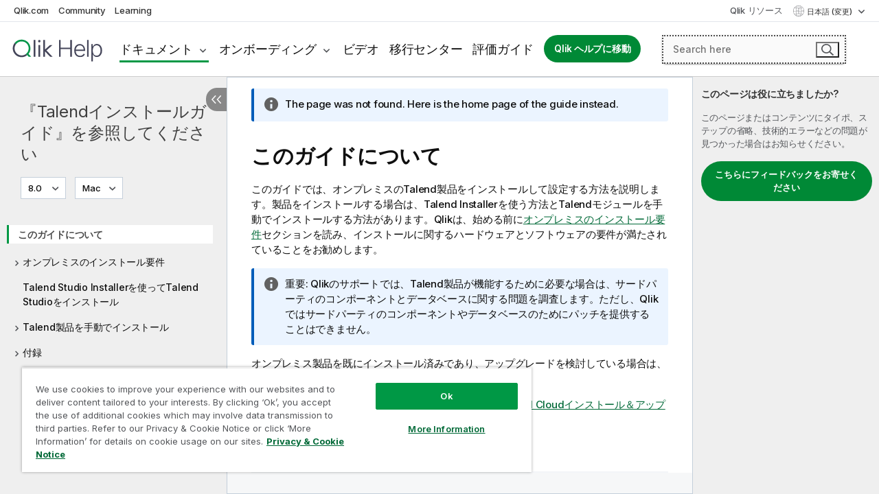

--- FILE ---
content_type: text/html; charset=utf-8
request_url: https://help.qlik.com/talend/ja-JP/installation-guide-mac/8.0/about-this-installation-guide?msg=na
body_size: 43847
content:

<!DOCTYPE html>
<html lang="ja">
<head data-version="5.8.5.35">
    <meta charset="utf-8" />
    <meta name="viewport" content="width=device-width, initial-scale=1.0" />
                <meta name="DC.Type" content="concept" />
                <meta name="DC.Title" content="&#x3053;&#x306E;&#x30AC;&#x30A4;&#x30C9;&#x306B;&#x3064;&#x3044;&#x3066;" />
                <meta name="DC.Coverage" content="&#x30A4;&#x30F3;&#x30B9;&#x30C8;&#x30FC;&#x30EB;&#x3068;&#x30A2;&#x30C3;&#x30D7;&#x30B0;&#x30EC;&#x30FC;&#x30C9;" />
                <meta name="prodname" content="Qlik Talend Cloud Enterprise Edition" />
                <meta name="prodname" content="Qlik Talend Cloud Premium Edition" />
                <meta name="prodname" content="Talend Data Fabric" />
                <meta name="prodname" content="Talend MDM Platform" />
                <meta name="prodname" content="Talend Real-Time Big Data Platform" />
                <meta name="prodname" content="Talend Data Services Platform" />
                <meta name="prodname" content="Talend Big Data Platform" />
                <meta name="prodname" content="Talend Data Management Platform" />
                <meta name="prodname" content="Talend ESB" />
                <meta name="prodname" content="Talend Data Integration" />
                <meta name="prodname" content="Talend Big Data" />
                <meta name="version" content="8.0" />
                <meta name="platform" content="Talend Administration Center" />
                <meta name="platform" content="Talend Log Server" />
                <meta name="platform" content="Talend Installer" />
                <meta name="platform" content="Talend MDM Server" />
                <meta name="platform" content="Talend MDM Web UI" />
                <meta name="platform" content="Talend Studio" />
                <meta name="platform" content="Talend CommandLine" />
                <meta name="platform" content="Talend Data Stewardship" />
                <meta name="platform" content="Talend Activity Monitoring Console" />
                <meta name="platform" content="Talend Identity and Access Management" />
                <meta name="platform" content="Talend Data Preparation" />
                <meta name="platform" content="Talend JobServer" />
                <meta name="platform" content="Talend Runtime" />
                <meta name="platform" content="Talend ESB" />
                <meta name="platform" content="Talend Artifact Repository" />
                <meta name="platform" content="Talend SAP RFC Server" />
                <meta name="pageid" content="about-this-installation-guide" />
                <meta name="persona" content="System Expert" />
                <meta name="qlik-products" content="Talend Studio" />
                <meta name="qlik-products" content="Talend Administration Center" />
                <meta name="qlik-products" content="Talend Data Stewardship" />
                <meta name="qlik-products" content="Talend Data Preparation" />
                <meta name="topics" content="Installation/Upgrade" />
                <meta name="concepts" content="&#x30A4;&#x30F3;&#x30B9;&#x30C8;&#x30FC;&#x30EB;&#x3068;&#x30A2;&#x30C3;&#x30D7;&#x30B0;&#x30EC;&#x30FC;&#x30C9;" />
                <meta name="os" content="Mac" />
        <meta name="guide-name" content="&#x300E;Talend&#x30A4;&#x30F3;&#x30B9;&#x30C8;&#x30FC;&#x30EB;&#x30AC;&#x30A4;&#x30C9;&#x300F;&#x3092;&#x53C2;&#x7167;&#x3057;&#x3066;&#x304F;&#x3060;&#x3055;&#x3044;" />
    <meta name="product" content="" />
    <meta name="version" content="8.0" />

        <script type="text/javascript" src="https://d2zcxm2u7ahqlt.cloudfront.net/5b4cc16bfe8667990b58e1df434da538/search-clients/db85c396-75a2-11ef-9c3f-0242ac12000b/an.js"></script>
    <script type="text/javascript" src="https://d2zcxm2u7ahqlt.cloudfront.net/5b4cc16bfe8667990b58e1df434da538/search-clients/db85c396-75a2-11ef-9c3f-0242ac12000b/searchbox.js"></script>
    <link rel="stylesheet" href="https://d2zcxm2u7ahqlt.cloudfront.net/5b4cc16bfe8667990b58e1df434da538/search-clients/db85c396-75a2-11ef-9c3f-0242ac12000b/searchbox.css" />


    <link rel="preconnect" href="https://fonts.googleapis.com" />
    <link rel="preconnect" href="https://fonts.gstatic.com" crossorigin="anonymous" />
    <link href="https://fonts.googleapis.com/css2?family=Inter:wght@100;200;300;400;500;600;700;800;900&display=swap" rel="stylesheet" />
    
    
        <meta name="robots" content="noindex,follow" />
    
		<link rel="canonical" href="https://help.talend.com/talend/ja-JP/installation-guide-mac/Cloud/about-this-installation-guide" />
				<link rel="alternate" hreflang="en-us" href="https://help.talend.com/talend/en-US/installation-guide-mac/8.0/about-this-installation-guide" />
				<link rel="alternate" hreflang="fr-fr" href="https://help.talend.com/talend/fr-FR/installation-guide-mac/8.0/about-this-installation-guide" />
				<link rel="alternate" hreflang="zh-cn" href="https://help.talend.com/talend/zh-CN/installation-guide-mac/8.0/about-this-installation-guide" />
		<link rel="alternate" hreflang="x-default" href="https://help.talend.com/talend/en-US/installation-guide-mac/8.0/about-this-installation-guide" />


    <title>&#x958B;&#x59CB; |  &#x300E;Talend&#x30A4;&#x30F3;&#x30B9;&#x30C8;&#x30FC;&#x30EB;&#x30AC;&#x30A4;&#x30C9;&#x300F;&#x3092;&#x53C2;&#x7167;&#x3057;&#x3066;&#x304F;&#x3060;&#x3055;&#x3044;  &#x30D8;&#x30EB;&#x30D7;</title>
    
    



    
        <link rel="shortcut icon" type="image/ico" href="/talend/favicon.png?v=cYBi6b1DQtYtcF7OSPc3EOSLLSqQ-A6E_gjO45eigZw" />
        <link rel="stylesheet" href="/talend/css/styles.min.css?v=5.8.5.35" />
    
    

    
    
    


    

</head>
<body class="talend">


<script>/* <![CDATA[ */var dataLayer = [{'site':'help'}];/* ]]> */</script>
<!-- Google Tag Manager -->
<noscript><iframe src="https://www.googletagmanager.com/ns.html?id=GTM-P7VJSX"
height ="0" width ="0" style ="display:none;visibility:hidden" ></iframe></noscript>
<script>// <![CDATA[
(function(w,d,s,l,i){w[l]=w[l]||[];w[l].push({'gtm.start':
new Date().getTime(),event:'gtm.js'});var f=d.getElementsByTagName(s)[0],
j=d.createElement(s),dl=l!='dataLayer'?'&l='+l:'';j.async=true;j.src=
'//www.googletagmanager.com/gtm.js?id='+i+dl;f.parentNode.insertBefore(j,f);
})(window,document,'script','dataLayer','GTM-P7VJSX');
// ]]></script>
<!-- End Google Tag Manager -->



<input type="hidden" id="basePrefix" value="talend" />
<input type="hidden" id="baseLanguage" value="ja-JP" />
<input type="hidden" id="baseType" value="installation-guide-mac" />
<input type="hidden" id="baseVersion" value="8.0" />

    <input type="hidden" id="index" value="1" />
    <input type="hidden" id="baseUrl" value="/talend/ja-JP/installation-guide-mac/8.0" />
    


    <div id="wrap">
        
        
            

<div id="mega">
    

    

    <a href="javascript:skipToMain('main');" class="skip-button">メイン コンテンツをスキップする</a>

    <header>
        <div class="utilities">
            <ul>
                <li><a href="https://www.qlik.com/?ga-link=qlikhelp-gnav-qlikcom">Qlik.com</a></li>
                <li><a href="https://community.qlik.com/?ga-link=qlikhelp-gnav-community">Community</a></li>
                <li><a href="https://learning.qlik.com/?ga-link=qlikhelp-gnav-learning">Learning</a></li>
            </ul>

            <div class="link">
                <a href="/ja-JP/Qlik-Resources.htm">Qlik リソース</a>
            </div>

            <div class="dropdown language">
	<button  aria-controls="languages-list1" aria-expanded="false" aria-label="&#x65E5;&#x672C;&#x8A9E;&#x304C;&#x73FE;&#x5728;&#x9078;&#x629E;&#x3055;&#x308C;&#x3066;&#x3044;&#x307E;&#x3059;&#x3002;(&#x8A00;&#x8A9E;&#x30E1;&#x30CB;&#x30E5;&#x30FC;)">
		&#x65E5;&#x672C;&#x8A9E; (変更)
	</button>
	<div aria-hidden="true" id="languages-list1">

		<ul aria-label="&#x30A2;&#x30A4;&#x30C6;&#x30E0; 5 &#x500B;&#x306E;&#x30E1;&#x30CB;&#x30E5;&#x30FC;&#x3002;">
				<li><a href="/talend/en-US/installation-guide-mac/8.0/about-this-installation-guide?tr=de-DE" lang="de" tabindex="-1" rel="nofollow" aria-label="&#x30A2;&#x30A4;&#x30C6;&#x30E0; 1 / 5 &#x500B;&#x3002; Deutsch">Deutsch</a></li>
				<li><a href="/talend/en-US/installation-guide-mac/8.0/about-this-installation-guide" lang="en" tabindex="-1" rel="nofollow" aria-label="&#x30A2;&#x30A4;&#x30C6;&#x30E0; 2 / 5 &#x500B;&#x3002; English">English</a></li>
				<li><a href="/talend/fr-FR/installation-guide-mac/8.0/about-this-installation-guide" lang="fr" tabindex="-1" rel="nofollow" aria-label="&#x30A2;&#x30A4;&#x30C6;&#x30E0; 3 / 5 &#x500B;&#x3002; Fran&#xE7;ais">Fran&#xE7;ais</a></li>
				<li><a href="/talend/ja-JP/installation-guide-mac/8.0/about-this-installation-guide" lang="ja" tabindex="-1" rel="nofollow" aria-label="&#x30A2;&#x30A4;&#x30C6;&#x30E0; 4 / 5 &#x500B;&#x3002; &#x65E5;&#x672C;&#x8A9E;">&#x65E5;&#x672C;&#x8A9E;</a></li>
				<li><a href="/talend/zh-CN/installation-guide-mac/8.0/about-this-installation-guide" lang="zh" tabindex="-1" rel="nofollow" aria-label="&#x30A2;&#x30A4;&#x30C6;&#x30E0; 5 / 5 &#x500B;&#x3002; &#x4E2D;&#x6587;&#xFF08;&#x4E2D;&#x56FD;&#xFF09;">&#x4E2D;&#x6587;&#xFF08;&#x4E2D;&#x56FD;&#xFF09;</a></li>
		</ul>
	</div>
	<div class="clearfix" aria-hidden="true"></div>
</div>
        </div>

        <div class="navigation">

            <div class="mobile-close-button mobile-menu-close-button">
                <button><span class="visually-hidden">閉じる</span></button>
            </div>
            <nav>

                <div class="logo mobile">
                    <a href="/ja-JP/" class="mega-logo">
                        <img src="/talend/img/logos/Qlik-Help-2024.svg" alt="Qlik Talend ヘルプ ホーム" />
                        <span class=" external"></span>
                    </a>
                </div>

                <ul>
                    <li class="logo">
                        <a href="/ja-JP/" class="mega-logo">
                            <img src="/talend/img/logos/Qlik-Help-2024.svg" alt="Qlik Talend ヘルプ ホーム" />
                            <span class=" external"></span>
                        </a>
                    </li>

                    <li class="pushdown">
                        <a href="javascript:void(0);" class="selected" aria-controls="mega-products-list" aria-expanded="false">ドキュメント</a>
                        <div class="pushdown-list documentation-list doc-tabs " id="mega-products-list" aria-hidden="true">

                            <div class="doc-category-list">
                                <ul>
                                    <li class="doc-category-link" id="tab1"><a href="javascript:void(0);">クラウド</a></li>
                                    <li class="doc-category-link" id="tab2"><a href="javascript:void(0);">Client-Managed</a></li>
                                    <li class="doc-category-link" id="tab3"><a href="javascript:void(0);">追加のドキュメント</a></li>
                                </ul>
                            </div>

                            <a href="javascript:void(0);" class="mobile doc-category-link" id="tab1">クラウド</a>
                            <div role="tabpanel" id="tabs1_tab1_panel" class="tabpanel">
                                <div>
                                    <h2>Qlik Cloud</h2>
                                    <ul class="two">
                                        <li><a href="/ja-JP/cloud-services/">ホーム</a></li>
                                        <li><a href="/ja-JP/cloud-services/Subsystems/Hub/Content/Global_Common/HelpSites/introducing-qlik-cloud.htm">紹介</a></li>
                                        <li><a href="/ja-JP/cloud-services/csh/client/ChangeLogSaaS">Qlik Cloud の新機能</a></li>
                                        <li><a href="/ja-JP/cloud-services/Subsystems/Hub/Content/Global_Common/HelpSites/Talend-capabilities.htm">Qlik Talend Cloud について</a></li>
                                        <li><a href="/ja-JP/cloud-services/Subsystems/Hub/Content/Sense_Hub/Introduction/analyzing-data.htm">分析</a></li>
                                        <li><a href="/ja-JP/cloud-services/Subsystems/Hub/Content/Sense_Hub/DataIntegration/Introduction/Data-services.htm">データ統合</a></li>
                                        <li><a href="/ja-JP/cloud-services/Subsystems/Hub/Content/Sense_Hub/Introduction/qlik-sense-administration.htm">管理</a></li>
                                        <li><a href="/ja-JP/cloud-services/Subsystems/Hub/Content/Sense_QlikAutomation/introduction/home-automation.htm">自動化</a></li>
                                        <li><a href="https://qlik.dev/" class="see-also-link-external" target="_blank">開発</a></li>
                                    </ul>
                                </div>
                                <div>
                                    <h2>他のクラウド ソリューション</h2>
                                    <ul>
                                        <li><a href="/ja-JP/cloud-services/Content/Sense_Helpsites/Home-talend-cloud.htm">Talend Cloud</a></li>
                                        <li><a href="https://talend.qlik.dev/apis/" class="see-also-link-external" target="_blank">Talend API Portal</a></li>
                                        <li><a href="https://www.stitchdata.com/docs/" class="see-also-link-external" target="_blank">Stitch</a></li>
                                        <li><a href="/ja-JP/upsolver">Upsolver</a></li>
                                    </ul>
                                </div>
                            </div>

                            <a href="javascript:void(0);" class="mobile doc-category-link" id="tab2">Client-Managed</a>
                            <div role="tabpanel" id="tabs1_tab2_panel" class="tabpanel">
                                <div>
                                    <h2>クライアント管理 — 分析</h2>
                                    <ul class="two">
                                        <!-- client managed analytics -->
                                        <li><a tabindex="-1" href="/ja-JP/sense/Content/Sense_Helpsites/Home.htm">ユーザー向けの Qlik Sense</a></li>
                                        <li><a tabindex="-1" href="/ja-JP/sense-admin">管理者向け <span lang="en">Qlik Sense</span></a></li>
                                        <li><a tabindex="-1" href="/ja-JP/sense-developer">開発者向け <span lang="en">Qlik Sense</span></a></li>
                                        <li><a tabindex="-1" href="/ja-JP/nprinting"><span lang="en">Qlik NPrinting</span></a></li>
                                        <li><a tabindex="-1" href="/ja-JP/connectors"><span lang="en">Connectors</span></a></li>
                                        <li><a tabindex="-1" href="/ja-JP/geoanalytics"><span lang="en">Qlik GeoAnalytics</span></a></li>
                                        <li><a tabindex="-1" href="/ja-JP/alerting"><span lang="en">Qlik Alerting</span></a></li>
                                        <li><a tabindex="-1" href="/ja-JP/qlikview/Content/QV_HelpSites/Home.htm">ユーザーと管理者向けの <span lang="en">QlikView</span></a></li>
                                        <li><a tabindex="-1" href="/ja-JP/qlikview-developer">開発者向け <span lang="en">QlikView</span></a></li>
                                        <li><a tabindex="-1" href="/ja-JP/governance-dashboard"><span lang="en">Governance Dashboard</span></a></li>
                                    </ul>
                                </div>
                                <div>
                                    <h2>クライアント管理 — データ統合</h2>
                                    <ul class="two">
                                        <!-- client managed data integration -->
                                        <li><a tabindex="-1" href="/ja-JP/replicate"><span lang="en">Qlik Replicate</span></a></li>
                                        <li><a tabindex="-1" href="/ja-JP/compose"><span lang="en">Qlik Compose</span></a></li>
                                        <li><a tabindex="-1" href="/ja-JP/enterprise-manager"><span lang="en">Qlik Enterprise Manager</span></a></li>
                                        <li><a tabindex="-1" href="/ja-JP/gold-client"><span lang="en">Qlik Gold Client</span></a></li>
                                        <li><a tabindex="-1" href="/ja-JP/catalog"><span lang="en">Qlik Catalog</span></a></li>
                                        <li><a tabindex="-1" href="/ja-JP/nodegraph"><span lang="en">NodeGraph (legacy)</span></a></li>
                                        <li><a href="/talend/ja-JP/studio-user-guide/">Talend Studio</a></li>
                                        <li><a href="/talend/ja-JP/esb-developer-guide/">Talend ESB</a></li>
                                        <li><a href="/talend/ja-JP/administration-center-user-guide">Talend Administration Center</a></li>
                                        <li><a href="/talend/ja-JP/talend-data-catalog/">Talend Data Catalog</a></li>
                                        <li><a href="/talend/ja-JP/data-preparation-user-guide/8.0">Talend Data Preparation</a></li>
                                        <li><a href="/talend/ja-JP/data-stewardship-user-guide/8.0">Talend Data Stewardship</a></li>
                                    </ul>
                                </div>
                            </div>

                            <a href="javascript:void(0);" class="mobile doc-category-link" id="tab3">追加のドキュメント</a>
                            <div role="tabpanel" id="tabs1_tab3_panel" class="tabpanel">
                                <div>
                                    <h2>追加のドキュメント</h2>
                                    <ul>
                                        <li><a href="/ja-JP/archive" class="archive-link">Qlik ドキュメンテーション アーカイブ</a></li>
                                        <li><a href="/talend/ja-JP/archive" class="archive-link">Talend ドキュメンテーション アーカイブ</a></li>
                                        <li><div class="talend-logo"></div><a href="/talend/ja-JP/">Qlik Talend 製品のヘルプを検索</a></li>
                                    </ul>
                                </div>
                            </div>
                            <div class="doc-lightbox"></div>
                        </div>

                    </li>

                    <li class="pushdown">
                        <a href="javascript:void(0);" aria-controls="mega-onboarding-list" aria-expanded="false">オンボーディング</a>

                        <div class="pushdown-list documentation-list doc-tabs " id="mega-onboarding-list" aria-hidden="true">

                            <div class="doc-category-list">
                                <ul>
                                    <li class="doc-category-link" id="tab8"><a href="javascript:void(0);">分析を開始</a></li>
                                    <li class="doc-category-link" id="tab9"><a href="javascript:void(0);">データ統合を開始する</a></li>
                                </ul>
                            </div>

                            <div role="tabpanel" id="tabs1_tab8_panel" class="tabpanel">
                                <div>
                                    <h2>分析ユーザーのオンボーディング</h2>
                                    <ul class="two">
                                        <li><a tabindex="-1" href="/ja-JP/onboarding">Qlik Sense で分析を開始</a></li>

                                        <li><a tabindex="-1" href="/ja-JP/onboarding/qlik-cloud-analytics-standard"><span lang="en">Qlik Cloud Analytics Standard の管理</span></a></li>
                                        <li><a tabindex="-1" href="/ja-JP/onboarding/qlik-cloud-analytics-premium-enterprise"><span lang="en">Qlik Cloud Analytics Premium および Enterprise の管理</span></a></li>
                                        <li><a tabindex="-1" href="/ja-JP/onboarding/qlik-sense-business-admins">Qlik Sense <span lang="en">Business</span> の管理</a></li>
                                        <li><a tabindex="-1" href="/ja-JP/onboarding/qlik-sense-enterprise-saas-admins">Qlik Sense <span lang="en">Enterprise SaaS</span> の管理</a></li>
                                        <li><a tabindex="-1" href="/ja-JP/onboarding/qlik-cloud-government-admins"><span lang="en">Qlik Cloud Government を管理</span></a></li>

                                        <li><a tabindex="-1" href="/ja-JP/onboarding/qlik-sense-enterprise-windows-admins">Windows 上の <span lang="en">Qlik Sense</span> <span lang="en">Enterprise</span> の管理</a></li>
                                    </ul>
                                </div>
                            </div>
                            <div role="tabpanel" id="tabs1_tab9_panel" class="tabpanel">
                                <div>
                                    <h2>オンボーディング データ統合ユーザー</h2>
                                    <ul class="">
                                        <li><a tabindex="-1" href="/ja-JP/cloud-services/Subsystems/Hub/Content/Sense_Hub/DataIntegration/Introduction/Getting-started-QTC.htm"><span lang="en">Qlik Talend Data Integration Cloud を開始する</span></a></li>
                                        <li><a tabindex="-1" href="/talend/ja-JP/talend-cloud-getting-started/Cloud/about-talend-cloud">Talend Cloud を開始する</a></li>
                                    </ul>
                                </div>
                            </div>                            
                            <div class="doc-lightbox"></div>
                        </div>
                    </li>


                    <li><a href="/ja-JP/videos">ビデオ</a></li>

                    <li><a href="/ja-JP/migration">移行センター</a></li>

                    <li class="mega-migration"><a href="/ja-JP/evaluation-guides">評価ガイド</a></li>

                    <li class="hidden-desktop"><a href="/ja-JP/Qlik-Resources.htm">Qlik リソース</a></li>

                        
                        
                            <li><a class="button goto" href="/ja-JP/">Qlik ヘルプに移動</a></li>
                        


                    <li class="dropdown language-mobile">
	<a href="javascript:void(0);" aria-controls="languages-list2" aria-expanded="false" aria-label="&#x65E5;&#x672C;&#x8A9E;&#x304C;&#x73FE;&#x5728;&#x9078;&#x629E;&#x3055;&#x308C;&#x3066;&#x3044;&#x307E;&#x3059;&#x3002;(&#x8A00;&#x8A9E;&#x30E1;&#x30CB;&#x30E5;&#x30FC;)">
		&#x65E5;&#x672C;&#x8A9E; (変更)
	</a>
	<div aria-hidden="true" id="languages-list2">

		<ul aria-label="&#x30A2;&#x30A4;&#x30C6;&#x30E0; 5 &#x500B;&#x306E;&#x30E1;&#x30CB;&#x30E5;&#x30FC;&#x3002;">
				<li><a href="/talend/en-US/installation-guide-mac/8.0/about-this-installation-guide?tr=de-DE" lang="de" tabindex="-1" rel="nofollow" aria-label="&#x30A2;&#x30A4;&#x30C6;&#x30E0; 1 / 5 &#x500B;&#x3002; Deutsch">Deutsch</a></li>
				<li><a href="/talend/en-US/installation-guide-mac/8.0/about-this-installation-guide" lang="en" tabindex="-1" rel="nofollow" aria-label="&#x30A2;&#x30A4;&#x30C6;&#x30E0; 2 / 5 &#x500B;&#x3002; English">English</a></li>
				<li><a href="/talend/fr-FR/installation-guide-mac/8.0/about-this-installation-guide" lang="fr" tabindex="-1" rel="nofollow" aria-label="&#x30A2;&#x30A4;&#x30C6;&#x30E0; 3 / 5 &#x500B;&#x3002; Fran&#xE7;ais">Fran&#xE7;ais</a></li>
				<li><a href="/talend/ja-JP/installation-guide-mac/8.0/about-this-installation-guide" lang="ja" tabindex="-1" rel="nofollow" aria-label="&#x30A2;&#x30A4;&#x30C6;&#x30E0; 4 / 5 &#x500B;&#x3002; &#x65E5;&#x672C;&#x8A9E;">&#x65E5;&#x672C;&#x8A9E;</a></li>
				<li><a href="/talend/zh-CN/installation-guide-mac/8.0/about-this-installation-guide" lang="zh" tabindex="-1" rel="nofollow" aria-label="&#x30A2;&#x30A4;&#x30C6;&#x30E0; 5 / 5 &#x500B;&#x3002; &#x4E2D;&#x6587;&#xFF08;&#x4E2D;&#x56FD;&#xFF09;">&#x4E2D;&#x6587;&#xFF08;&#x4E2D;&#x56FD;&#xFF09;</a></li>
		</ul>
	</div>
	<div class="clearfix" aria-hidden="true"></div>
</li>
                </ul>
            </nav>

            <div class="search-container">

                <button>検索</button>
                    <div id="auto" class="su-box">
                        <div ng-controller="SearchautoController">
                            <div bind-html-compile="autocompleteHtml">
                                <span class="su-placeholder" tabindex="0">
    SearchUnify の検索をロード中<span class="su-dots"></span>
    <span class="su-support-link">
        製品に関するサポートが必要な場合は、Qlik Support にお問い合わせください。<br/>
        <a href="https://customerportal.qlik.com/knowledge" target="_blank">Qlik Customer Portal</a>
    </span>
</span>
                            </div>
                        </div>
                    </div>
            </div>



            <button class="mobile-menu-button">メニュー</button>
        </div>


    </header>

    <div class="search-box mobile">
        <div class="search-cancel">
            <button><span class="visually-hidden">閉じる</span></button>
        </div>
            <span class="su-placeholder" tabindex="0">
    SearchUnify の検索をロード中<span class="su-dots"></span>
    <span class="su-support-link">
        製品に関するサポートが必要な場合は、Qlik Support にお問い合わせください。<br/>
        <a href="https://customerportal.qlik.com/knowledge" target="_blank">Qlik Customer Portal</a>
    </span>
</span>
    </div>
    

</div>



        <div class="main ">
                

            <div class="container content">
                <div class="navigation-pane col-3">
                    <button class="hide-toc" aria-label="&#x76EE;&#x6B21;&#x3092;&#x975E;&#x8868;&#x793A;&#x306B;&#x3059;&#x308B;" data-text-hide="目次を非表示にする" data-text-show="目次を表示する"></button>
                    
                    
        <aside class="navigation">
            <div class="tree-header">
                <div class="header-items">
                    <div class="content-button open">
                        <button class="button" aria-label="目次を表示する"></button>
                    </div>
                    <div class="content-button close">
                        <button class="button" aria-label="目次を非表示にする"></button>
                    </div>

                        <div class="website-name">
        <h2 id="website-name-header" class="installation-guide-mac">
            <a href="/talend/ja-JP/installation-guide-mac/8.0/" lang="en">
『Talendインストールガイド』を参照してください            </a>

        </h2>
    </div>


                    <div class="navigation-help" aria-label="次のナビゲーション領域はツリー表示になっています。tab キーを使ってツリー上を移動し、右矢印および左矢印キーを使って分岐を広げます。"><p>移動</p></div>

                </div>
            </div>
            <input type="hidden" id="version-name" value="8.0" />

            <div class="version-selector dropdown mini">
                <button aria-controls="ws-ja-JP-installation-guide-mac-8_0" aria-label="8.0&#x304C;&#x73FE;&#x5728;&#x9078;&#x629E;&#x3055;&#x308C;&#x3066;&#x3044;&#x307E;&#x3059;&#x3002;(Version menu)" aria-expanded="false">  
                    8.0<span class="version-help"> (変更)</span>
                </button>
                <ul id="ws-ja-JP-installation-guide-mac-8_0" aria-hidden="true" aria-label="&#x30A2;&#x30A4;&#x30C6;&#x30E0; 2 &#x500B;&#x306E;&#x30E1;&#x30CB;&#x30E5;&#x30FC;&#x3002;">

                        <li><a tabindex="-1" aria-label="&#x30A2;&#x30A4;&#x30C6;&#x30E0; 1 / 2 &#x500B;&#x3002; Cloud" href="/talend/ja-JP/installation-guide-mac/Cloud/about-this-installation-guide?ver=0" rel="nofollow">Cloud</a></li>
                        <li><a tabindex="-1" aria-label="&#x30A2;&#x30A4;&#x30C6;&#x30E0; 2 / 2 &#x500B;&#x3002; 8.0" href="/talend/ja-JP/installation-guide-mac/8.0/about-this-installation-guide?ver=28" rel="nofollow">8.0</a></li>

                </ul>
            </div>
    <div class="version-selector dropdown mini">
        <button aria-controls="variant-installation-guide-mac" aria-label="" aria-expanded="false">Mac</button>
        <ul id="variant-installation-guide-mac" aria-label="">
                <li><a href="/talend/ja-JP/installation-guide-linux/8.0/about-this-installation-guide" lang="en">Linux</a></li>
                <li><a href="/talend/ja-JP/installation-guide-mac/8.0/about-this-installation-guide" lang="en">Mac</a></li>
                <li><a href="/talend/ja-JP/installation-guide-windows/8.0/about-this-installation-guide" lang="en">Windows</a></li>
        </ul>
    </div>


            <button class="horizontal-nav-close-button">Back</button>
            <nav>
                		<ul role=tree id=tree0 aria-labelledby=website-name-header tabindex=0>
		<li role="treeitem" id="tocitem-1" data-index="1"  class="active" aria-labelledby="tocitem-1">
            <a href="/talend/ja-JP/installation-guide-mac/8.0/about-this-installation-guide">&#x3053;&#x306E;&#x30AC;&#x30A4;&#x30C9;&#x306B;&#x3064;&#x3044;&#x3066;</a>
			
        </li>
		<li role="treeitem" id="tocitem-2" data-index="2"  aria-expanded="false" aria-labelledby="tocitem-2">
                <div class="toggle" aria-hidden="true"></div>
            <a href="/talend/ja-JP/installation-guide-mac/8.0/talend-subscription-installation-prerequisites">&#x30AA;&#x30F3;&#x30D7;&#x30EC;&#x30DF;&#x30B9;&#x306E;&#x30A4;&#x30F3;&#x30B9;&#x30C8;&#x30FC;&#x30EB;&#x8981;&#x4EF6;</a>
			
        </li>
		<li role="treeitem" id="tocitem-29" data-index="29"  aria-labelledby="tocitem-29">
            <a href="/talend/ja-JP/installation-guide-mac/8.0/installing-talend-studio-with-talend-studio-installer">Talend Studio Installer&#x3092;&#x4F7F;&#x3063;&#x3066;Talend Studio&#x3092;&#x30A4;&#x30F3;&#x30B9;&#x30C8;&#x30FC;&#x30EB;</a>
			
        </li>
		<li role="treeitem" id="tocitem-30" data-index="30"  aria-expanded="false" aria-labelledby="tocitem-30">
                <div class="toggle" aria-hidden="true"></div>
            <a href="/talend/ja-JP/installation-guide-mac/8.0/installing-talend-products-manually">Talend&#x88FD;&#x54C1;&#x3092;&#x624B;&#x52D5;&#x3067;&#x30A4;&#x30F3;&#x30B9;&#x30C8;&#x30FC;&#x30EB;</a>
			
        </li>
		<li role="treeitem" id="tocitem-58" data-index="58"  aria-expanded="false" aria-labelledby="tocitem-58">
                <div class="toggle" aria-hidden="true"></div>
            <a href="/talend/ja-JP/installation-guide-mac/8.0/?id=58">&#x4ED8;&#x9332;</a>
			
        </li>
        </ul>
            </nav>
        </aside>
                    
                </div>

                    <aside class="page-actions" role="complementary" tabindex="0">
                        <div class="fix-loc qcs" tabindex="-1">
                                <header>&#x3053;&#x306E;&#x30AC;&#x30A4;&#x30C9;&#x306B;&#x3064;&#x3044;&#x3066;</header>                                


                            

                                <div class="third-col-section">
                                    <h2>&#x3053;&#x306E;&#x30DA;&#x30FC;&#x30B8;&#x306F;&#x5F79;&#x306B;&#x7ACB;&#x3061;&#x307E;&#x3057;&#x305F;&#x304B;?</h2>
                                     <p>このページまたはコンテンツにタイポ、ステップの省略、技術的エラーなどの問題が見つかった場合はお知らせください。</p>
                                    <p><button class="search-feedback-button button light">こちらにフィードバックをお寄せください</button></p>
                                </div>

                            
                        </div>
                    </aside>
                
                <main class="col-offset-3 col-7" id="main" tabindex="0">



                    <div class="article">
                        
                        
                        

                        	<div class="search-feedback-wrapper" id="feedback-wrapper">
	<div class="search-feedback-box hidden" id="feedback-frame" tabindex="0">
		<div class="box-heading">こちらにフィードバックをお寄せください</div>
		<div class="form">
			
	<div class="qualtrics-box" id="customer-feedback"></div>
	
		<script>window.qualtricsUrl='https://survey.qlik.com/jfe/form/SV_e2SBTABzdJ0lnxQ?Q_CHL=si&amp;Q_CanScreenCapture=1&Q_Language=JA&HelpURL=https://help.qlik.com/talend/ja-JP/installation-guide-mac/8.0/about-this-installation-guide';</script>
	
	

		</div>
		<span><a href="javascript:void(0)" class="search-feedback-close" aria-label="閉じる" role="button"><img alt="フィードバック ウィジェットを閉じる" src="/talend/img/nav/close-white.svg" /></a></span>
	</div>
	</div>
	

    <div role="navigation" id="breadcrumb" aria-label="階層リンク" class="breadcrumb home">
        <ol>
                <li><a href="/talend/ja-JP/installation-guide-mac/8.0" class="version-link">&#x300E;Talend&#x30A4;&#x30F3;&#x30B9;&#x30C8;&#x30FC;&#x30EB;&#x30AC;&#x30A4;&#x30C9;&#x300F;&#x3092;&#x53C2;&#x7167;&#x3057;&#x3066;&#x304F;&#x3060;&#x3055;&#x3044;</a></li>
        </ol>
    </div>

	<div id="topicContent">
		<div>

   <h1 class="title topictitle1" id="ariaid-title1">このガイドについて</h1>

   
   
   <div><div class="availability-container"><div class="availability-tag"></div></div><p class="shortdesc"></p>

      <div class="p">このガイドでは、オンプレミスの<span class="keyword">Talend</span>製品をインストールして設定する方法を説明します。製品をインストールする場合は、<span class="keyword">Talend Installer</span>を使う方法と<span class="keyword">Talend</span>モジュールを手動でインストールする方法があります。<span class="keyword">Qlik</span>は、始める前に<a class="xref" href="talend-subscription-installation-prerequisites">オンプレミスのインストール要件</a>セクションを読み、インストールに関するハードウェアとソフトウェアの要件が満たされていることをお勧めします。<div class="note important"><span class="sr-only">情報メモ</span><span class="importanttitle">重要:</span>              <span class="keyword">Qlik</span>のサポートでは、<span class="keyword">Talend</span>製品が機能するために必要な場合は、サードパーティのコンポーネントとデータベースに関する問題を調査します。ただし、<span class="keyword">Qlik</span>ではサードパーティのコンポーネントやデータベースのためにパッチを提供することはできません。</div>

      </div>

      <p class="p">オンプレミス製品を既にインストール済みであり、アップグレードを検討している場合は、<a class="xref" href="https://help.qlik.com/talend/ja-JP/migration-upgrade-guide/8.0" target="_blank">Talend移行＆アップグレードガイド</a>をご覧ください。</p>

      <p class="p"><span class="keyword">Talend Cloud</span>製品をインストールする場合は、<a class="xref" href="https://help.qlik.com/talend/en-US/installation-guide-mac/Cloud" target="_blank">Mac版Talend Cloudインストール＆アップグレードガイド</a><span class="english-only"> (英語のみ)</span>をご覧ください。</p>

   </div>

</div>
        
        
	</div>
<div id="video-box">
	<div class="wrapper">
		<div class="close"></div>
		<div id="ytplayer"></div>
	</div>
</div>


                    </div>
                    <div class="search-extras regular hidden-desktop">
                            <h2 id="customerfeedback">このページは役に立ちましたか?</h2>
                            <p>このページまたはコンテンツにタイポ、ステップの省略、技術的エラーなどの問題が見つかった場合はお知らせください。</p> 
                            <div class="search-feedback"><a href="#" class="search-feedback-button" onclick="return false;" aria-label="こちらにフィードバックをお寄せください" tabindex="0">こちらにフィードバックをお寄せください</a></div>
                        </div>
                    

                    <div class="row">                        
                        


<a href="javascript:void(0);" id="toptop" aria-label="Go to the top of the page"></a>

<footer class="flare" tabindex="-1">

	<div class="row">
		<div class="footerbox">
			<div class="col-3">
				<h2>リソース</h2>
				<ul class="link-list">
						<li>
		<a href="https://www.youtube.com/channel/UCFxZPr8pHfZS0n3jxx74rpA?gl=JP&hl=ja">Qlik ヘルプ ビデオ</a>
	</li>

						<li>
		<a href="https://qlik.dev/">Qlik Developer</a>
	</li>

						<li>
		<a href="https://www.qlik.com/ja-jp/services/training">トレーニング</a>
	</li>

						<li>
		<a href="https://learning.qlik.com">Qlik 学習</a>
	</li>

						<li>
		<a href="https://customerportal.qlik.com/">Qlik Customer Portal</a>
	</li>

						<li>
		<a href="https://www.qlik.com/ja-jp/resource-library">リソース ライブラリ</a>
	</li>

				</ul>
			</div>
			<div class="col-3">
				<h2>製品案内</h2>
				<h3>データ統合とデータ品質</h3>
				<ul class="link-list">
						<li>
		<a href="https://www.qlik.com/us/products/qlik-talend-data-integration-and-quality">Qlik Talend</a>
	</li>

						<li>
		<a href="https://www.qlik.com/us/products/qlik-talend-cloud">Qlik Talend Cloud</a>
	</li>

						<li>
		<a href="https://www.qlik.com/us/products/talend-data-fabric">Talend Data Fabric</a>
	</li>

				</ul>
				<h3>分析と AI</h3>
				<ul class="link-list">
						<li>
		<a href="https://www.qlik.com/us/products/qlik-cloud-analytics">Qlik Cloud Analytics</a>
	</li>

						<li>
		<a href="https://www.qlik.com/us/products/qlik-answers">Qlik Answers</a>
	</li>

						<li>
		<a href="https://www.qlik.com/us/products/qlik-predict">Qlik Predict</a>
	</li>

						<li>
		<a href="https://www.qlik.com/us/products/qlik-automate">Qlik Automate</a>
	</li>

				</ul>				
			</div>			
			<div class="col-3">
				<h2>Qlik を選ぶ理由</h2>
				<ul class="link-list">
						<li>
		<a href="https://www.qlik.com/us/why-qlik-is-different">Qlik を選ぶ理由</a>
	</li>

						<li>
		<a href="https://www.qlik.com/us/trust">信頼性とセキュリティ</a>
	</li>

						<li>
		<a href="https://www.qlik.com/us/trust/privacy">信頼性とプライバシー</a>
	</li>

						<li>
		<a href="https://www.qlik.com/us/trust/ai">信頼と AI</a>
	</li>

						<li>
		<a href="https://www.qlik.com/us/why-qlik-for-ai">AI で Qlik を選ぶ理由</a>
	</li>

						<li>
		<a href="https://www.qlik.com/us/compare">Qlik との比較</a>
	</li>

						<li>
		<a href="https://www.qlik.com/us/products/technology/featured-partners">主なテクノロジー パートナー</a>
	</li>

						<li>
		<a href="https://www.qlik.com/us/products/data-sources">データ ソースとターゲット</a>
	</li>

						<li>
		<a href="https://www.qlik.com/us/regions">Qlik Regions</a>
	</li>

				</ul>
			</div>
			<div class="col-3">
				<h2>Qlik について</h2>				
				<ul class="link-list">
						<li>
		<a href="https://www.qlik.com/us/company">会社</a>
	</li>

						<li>
		<a href="https://www.qlik.com/us/company/leadership">リーダーシップ</a>
	</li>

						<li>
		<a href="https://www.qlik.com/us/company/corporate-responsibility">社会貢献活動</a>
	</li>

						<li>
		<a href="https://www.qlik.com/us/company/diversity">ダイバーシティ</a>
	</li>

						<li>
		<a href="https://www.qlik.com/us/company/academic-program">Academic Program</a>
	</li>

						<li>
		<a href="https://www.qlik.com/us/partners">パートナー プログラム</a>
	</li>

						<li>
		<a href="https://www.qlik.com/ja-jp/company/careers">キャリア</a>
	</li>

						<li>
		<a href="https://www.qlik.com/us/company/press-room">ニュースルーム</a>
	</li>

						<li>
		<a href="https://www.qlik.com/us/contact">事業所 / 連絡先</a>
	</li>

				</ul>
			</div>
			<div class="col-12 bottom-section">
				<div class="footer-logo-socials">
					<img class="footer-logo" src="/talend/img/logos/logo-qlik-footer.svg" alt="" />				
					<ul class="link-list social">
						<li class="social-links"><a class="community" href="https://community.qlik.com/" aria-label="https://community.qlik.com/">Qlik コミュニティ</a></li>
						<li class="social-links"><a href="https://twitter.com/qlik" aria-label="Twitter 上の Qlik"><img src="/talend/img/social/twitter-2024.svg" alt="" /></a></li>
						<li class="social-links"><a href="https://www.linkedin.com/company/qlik" aria-label="LinkedIn 上の Qlik"><img src="/talend/img/social/linkedin-2024.svg" alt="" /></a></li>
						<li class="social-links"><a href="https://www.facebook.com/qlik" aria-label="Facebook 上の Qlik"><img src="/talend/img/social/fb-2024.svg" alt="" /></a></li>
					</ul>
				</div>

				<ul class="link-list">
							<li>
		<a href="https://www.qlik.com/us/legal/legal-agreements">法的契約</a>
	</li>

							<li>
		<a href="https://www.qlik.com/us/legal/product-terms">製品規約</a>
	</li>

							<li>
		<a href="https://www.qlik.com/us/legal/legal-policies">Legal Policies</a>
	</li>

							<li>
		<a href="https://www.qlik.com/ja-jp/legal/legal-policies">リーガルポリシー</a>
	</li>

							<li>
		<a href="https://www.qlik.com/ja-jp/legal/terms-of-use">利用規約</a>
	</li>

							<li>
		<a href="https://www.qlik.com/ja-jp/legal/trademarks">商標</a>
	</li>
						
						<li><button class="optanon-toggle-display">Do Not Share My Info</button></li>
				</ul>			
				<p class="copyright">Copyright &#xA9; 1993-2026 QlikTech International AB.&#x7121;&#x65AD;&#x8907;&#x5199;&#x30FB;&#x8EE2;&#x8F09;&#x3092;&#x7981;&#x3058;&#x307E;&#x3059;&#x3002;</p>
			</div>
		</div>
	</div>

</footer>
                    
                    </div>
                </main>



            </div>

        </div>



    </div>
    <input id="hws" name="hws" type="hidden" value="installation-guide-mac" />
    <input id="hv" name="hv" type="hidden" value="8.0" />
    <script src="/talend/js/scripts.min.js?v=5.8.5.35"></script>
    
    
        <script defer="defer" src="/talend/js/federatedsearch.min.js"></script>
    
    


    




</body>

</html>